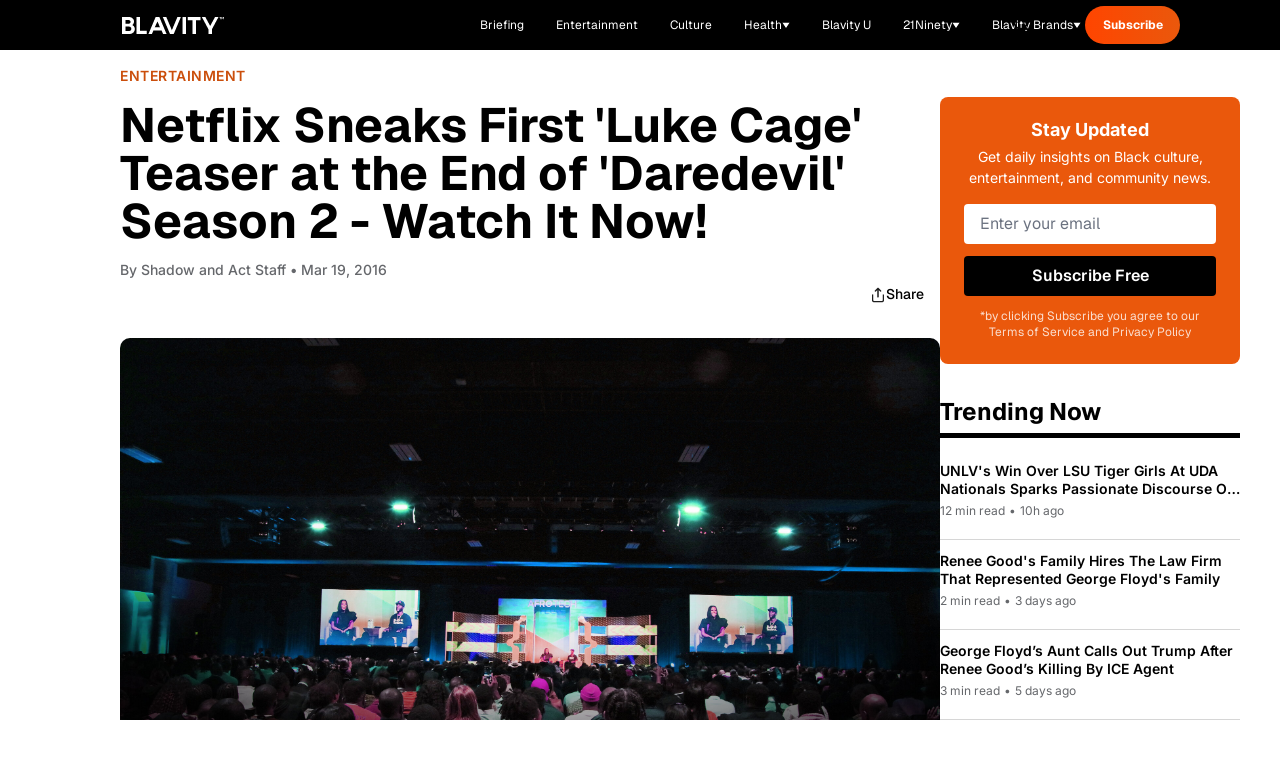

--- FILE ---
content_type: text/css
request_url: https://htlbid.com/v3/blavity.com/htlbid.css
body_size: 578
content:
@media screen and (min-width:0px) and (min-height:0px){.htlad-in_content{min-height:250px}.htlad-leaderboard{min-height:100px}.htlad-in_content,.htlad-leaderboard{display:flex;justify-content:center;align-items:center}}@media screen and (min-width:728px) and (min-height:0px){.htlad-in_content{min-height:250px}.htlad-leaderboard{min-height:90px}.htlad-in_content,.htlad-leaderboard{display:flex;justify-content:center;align-items:flex-start}}@media screen and (min-width:1024px) and (min-height:0px){.htlad-in_content{min-height:90px}.htlad-leaderboard{min-height:250px}.htlad-in_content{display:flex;justify-content:center;align-items:flex-start}.htlad-leaderboard{display:flex;justify-content:center;align-items:center}}

--- FILE ---
content_type: text/css; charset=utf-8
request_url: https://blavity.com/_nuxt/Banner.8P2E4oYw.css
body_size: -158
content:
.subscribe-category-selector__description{font-size:14px;font-style:normal;font-weight:400;letter-spacing:-.42px;line-height:120%;margin-bottom:64px}@media (min-width:1024px){.subscribe-category-selector__description{font-size:20px;letter-spacing:-.48px;line-height:128%;margin-bottom:40px}}.subscribe-category-selector__form input[type=email]{border-width:0 0 1px;flex:1 1 0%;--tw-border-opacity:1;background-color:transparent;border-color:#e8f887;border-color:rgb(232 248 135/var(--tw-border-opacity));padding-bottom:.625rem;padding-top:.625rem}.subscribe-category-selector__form input[type=submit]{--tw-bg-opacity:1;background-color:#e8f887;background-color:rgb(232 248 135/var(--tw-bg-opacity));text-transform:uppercase;--tw-text-opacity:1;color:#121212;color:rgb(18 18 18/var(--tw-text-opacity));padding:14px 27px}@media (min-width:1024px){.subscribe-category-selector__form input[type=submit]{padding-left:51px;padding-right:51px}}.subscribe-banner{background-image:url(./bg-subscribe-banner-mobile.BwDV8Ogb.png);background-size:cover}


--- FILE ---
content_type: text/javascript; charset=utf-8
request_url: https://blavity.com/_nuxt/D-RKZnYx.js
body_size: 3959
content:
import{b$ as H,b as A,r as w,T as U,bo as Z,c1 as q,d as j,o as T,f as B,m as i,p as F,q as z,B as X,h as O,a0 as Q,Q as G,R as J,_ as K}from"./CJC36tB-.js";import{u as W}from"./ejAV9hbH.js";const Y=()=>{const{$posthog:v,$lodestar:y}=H(),_=A(),e=w(null),C=w(!1),h=w(null),u=()=>typeof v=="function"?v():null,p=()=>typeof y=="function"?y():null,x=(t,o,a,s)=>{const r=u(),c=p();e.value={episodeNumber:t,episodeDate:o,sessionStartTime:Date.now(),lastActivityTime:Date.now(),totalListenTime:0,totalEngagementTime:0,playCount:0,pauseCount:0,seekCount:0,completionPercentage:0,maxProgressReached:0,isComplete:!1};const d={episode_number:t,episode_date:o,episode_title:a,host:s,url:typeof window<"u"?window.location.href:"",referrer:typeof document<"u"&&document.referrer||"direct",utm_source:_.query.utm_source||null,utm_medium:_.query.utm_medium||null,utm_campaign:_.query.utm_campaign||null,source:_.query.source||_.query.ref||null,entry_point:b()};r&&r.capture("briefing_episode_viewed",d),c&&c.track("briefing.episode_loaded",d)},b=()=>{if(typeof document>"u")return"direct";const t=document.referrer,o=_.query.utm_source;return o?`utm_${o}`:t?t.includes("blavity.com")?"internal_navigation":t.includes("google.com")?"google_search":t.includes("facebook.com")||t.includes("fb.com")?"facebook":t.includes("twitter.com")||t.includes("t.co")?"twitter":t.includes("instagram.com")?"instagram":t.includes("linkedin.com")?"linkedin":"external_referrer":"direct"},l=(t,o,a)=>{const s=u(),r=p();if(!e.value)return;e.value.playCount++,e.value.lastActivityTime=Date.now(),C.value=!0;const c=o>0?t/o*100:0,d={episode_number:e.value.episodeNumber,episode_date:e.value.episodeDate,episode_title:a,play_count:e.value.playCount,current_time:Math.round(t),duration:Math.round(o),progress_percentage:Math.round(c),is_resume:t>0};if(s&&s.capture("briefing_play_clicked",d),r){const m=t>0?"briefing.play_resumed":"briefing.play_initiated";r.track(m,d)}V()},n=(t,o,a)=>{const s=u(),r=p();if(!e.value)return;e.value.pauseCount++,C.value=!1;const c=o>0?t/o*100:0,d=(Date.now()-e.value.lastActivityTime)/1e3,m={episode_number:e.value.episodeNumber,episode_date:e.value.episodeDate,episode_title:a,pause_count:e.value.pauseCount,current_time:Math.round(t),duration:Math.round(o),progress_percentage:Math.round(c),listen_duration:Math.round(d)};s&&s.capture("briefing_paused",m),r&&r.track("briefing.paused",m),e.value.totalListenTime+=d,e.value.completionPercentage=c,e.value.maxProgressReached=Math.max(e.value.maxProgressReached,c),S()},g=(t,o,a,s)=>{const r=u();if(!r||!e.value)return;e.value.seekCount++;const c=a>0?t/a*100:0,d=a>0?o/a*100:0;r.capture("briefing_seeked",{episode_number:e.value.episodeNumber,episode_date:e.value.episodeDate,episode_title:s,seek_count:e.value.seekCount,from_time:Math.round(t),to_time:Math.round(o),from_progress:Math.round(c),to_progress:Math.round(d),seek_distance:Math.round(o-t),direction:o>t?"forward":"backward"}),e.value.maxProgressReached=Math.max(e.value.maxProgressReached,d)},P=(t,o,a)=>{const s=u(),r=p();if(!e.value||o===0)return;const c=t/o*100,d=[25,50,75,90,100];for(const m of d)if(c>=m&&e.value.maxProgressReached<m){const D={episode_number:e.value.episodeNumber,episode_date:e.value.episodeDate,episode_title:a,milestone_percentage:m,current_time:Math.round(t),duration:Math.round(o),total_listen_time:Math.round(e.value.totalListenTime)};s&&s.capture("briefing_milestone_reached",D),r&&r.track("briefing.milestone_reached",D),m>=90&&(e.value.isComplete=!0,L(a,o))}e.value.maxProgressReached=Math.max(e.value.maxProgressReached,c),e.value.completionPercentage=c},L=(t,o)=>{const a=u();!a||!e.value||a.capture("briefing_completed",{episode_number:e.value.episodeNumber,episode_date:e.value.episodeDate,episode_title:t,total_duration:Math.round(o),total_listen_time:Math.round(e.value.totalListenTime),total_engagement_time:Math.round(e.value.totalEngagementTime),play_count:e.value.playCount,pause_count:e.value.pauseCount,seek_count:e.value.seekCount,completion_rate:Math.round(e.value.totalListenTime/o*100)})},f=()=>{const t=u(),o=p();if(!e.value)return;const a=(Date.now()-e.value.sessionStartTime)/1e3,s={episode_number:e.value.episodeNumber,episode_date:e.value.episodeDate,session_duration:Math.round(a),total_listen_time:Math.round(e.value.totalListenTime),total_engagement_time:Math.round(e.value.totalEngagementTime),max_progress_reached:Math.round(e.value.maxProgressReached),is_complete:e.value.isComplete,play_count:e.value.playCount,pause_count:e.value.pauseCount,seek_count:e.value.seekCount,exit_point:e.value.completionPercentage};t&&t.capture("briefing_page_left",s),o&&o.track("briefing.session_ended",s)},M=(t,o,a,s)=>{const r=u();!r||!e.value||r.capture("briefing_article_clicked",{episode_number:e.value.episodeNumber,episode_date:e.value.episodeDate,article_title:t,article_url:o,article_author:a,article_position:s,click_time:Math.round(e.value.completionPercentage)})},N=(t,o)=>{const a=u();!a||!e.value||a.capture("briefing_shared",{episode_number:e.value.episodeNumber,episode_date:e.value.episodeDate,episode_title:o,share_platform:t,progress_at_share:Math.round(e.value.completionPercentage)})},R=(t,o,a)=>{var r;const s=u();s&&s.capture("briefing_navigation",{from_episode:t,to_episode:o,navigation_type:a,progress_at_navigation:((r=e.value)==null?void 0:r.completionPercentage)||0})},V=()=>{h.value||(h.value=q(()=>{e.value&&C.value&&(e.value.totalEngagementTime++,e.value.totalListenTime++)},1e3))},S=()=>{h.value&&(clearInterval(h.value),h.value=null)},$=(t,o)=>{const a=u();!a||!e.value||a.capture("briefing_audio_error",{episode_number:e.value.episodeNumber,episode_date:e.value.episodeDate,episode_title:o,error_message:t,progress_at_error:e.value.completionPercentage})},E=(t,o)=>{const a=u();!a||!e.value||a.capture("briefing_speed_changed",{episode_number:e.value.episodeNumber,episode_date:e.value.episodeDate,episode_title:o,playback_speed:t,progress_at_change:e.value.completionPercentage})},I=(t,o)=>{const a=u();!a||!e.value||a.capture("briefing_volume_changed",{episode_number:e.value.episodeNumber,episode_date:e.value.episodeDate,episode_title:o,volume_level:Math.round(t*100),progress_at_change:e.value.completionPercentage})};return U(()=>{S(),e.value&&f()}),typeof window<"u"&&window.addEventListener("beforeunload",()=>{e.value&&f()}),{initSession:x,trackPlay:l,trackPause:n,trackSeek:g,trackProgress:P,trackArticleClick:M,trackSocialShare:N,trackEpisodeNavigation:R,trackAudioError:$,trackSpeedChange:E,trackVolumeChange:I,session:Z(e)}},k=v=>(G("data-v-63440029"),v=v(),J(),v),ee={class:"bg-blavity-background rounded-xl p-8 mb-12 text-center"},te=k(()=>i("h2",{class:"text-lg font-bold font-inter text-black mb-6"}," Share This Episode ",-1)),oe={class:"flex justify-center space-x-4"},ae=k(()=>i("svg",{width:"24",height:"24",viewBox:"0 0 25 24",fill:"none",xmlns:"http://www.w3.org/2000/svg"},[i("path",{d:"M14.5 13.5H17L18 9.5H14.5V7.5C14.5 6.47062 14.5 5.5 16.5 5.5H18V2.1401C17.6743 2.09685 16.443 2 15.1429 2C12.4284 2 10.5 3.65686 10.5 6.69971V9.5H7.5V13.5H10.5V22H14.5V13.5Z",fill:"white"})],-1)),ne=[ae],se=k(()=>i("svg",{width:"24",height:"24",viewBox:"0 0 25 24",fill:"none",xmlns:"http://www.w3.org/2000/svg"},[i("path",{d:"M12.501 9C10.8436 9 9.50098 10.3431 9.50098 12C9.50098 13.6573 10.8441 15 12.501 15C14.1583 15 15.501 13.6569 15.501 12C15.501 10.3427 14.1579 9 12.501 9ZM12.501 7C15.2614 7 17.501 9.2371 17.501 12C17.501 14.7605 15.2639 17 12.501 17C9.74051 17 7.50098 14.7629 7.50098 12C7.50098 9.23953 9.73808 7 12.501 7ZM19.001 6.74915C19.001 7.43926 18.4402 7.99917 17.751 7.99917C17.0609 7.99917 16.501 7.4384 16.501 6.74915C16.501 6.0599 17.0617 5.5 17.751 5.5C18.4393 5.49913 19.001 6.0599 19.001 6.74915ZM12.501 4C10.0265 4 9.62318 4.00655 8.47227 4.0578C7.68815 4.09461 7.16253 4.20007 6.67416 4.38967C6.24016 4.55799 5.92709 4.75898 5.59352 5.09255C5.25867 5.4274 5.05804 5.73963 4.8904 6.17383C4.70036 6.66332 4.59493 7.18811 4.55878 7.97115C4.50703 9.0752 4.50098 9.46105 4.50098 12C4.50098 14.4745 4.50753 14.8778 4.55877 16.0286C4.5956 16.8124 4.7012 17.3388 4.89034 17.826C5.0591 18.2606 5.2605 18.5744 5.59246 18.9064C5.92863 19.2421 6.24179 19.4434 6.67187 19.6094C7.16619 19.8005 7.69148 19.9061 8.47212 19.9422C9.57618 19.9939 9.96203 20 12.501 20C14.9755 20 15.3788 19.9934 16.5296 19.9422C17.3117 19.9055 17.8385 19.7996 18.327 19.6106C18.7604 19.4423 19.0752 19.2402 19.4074 18.9085C19.7436 18.5718 19.9445 18.2594 20.1107 17.8283C20.3013 17.3358 20.4071 16.8098 20.4432 16.0289C20.4949 14.9248 20.501 14.5389 20.501 12C20.501 9.52552 20.4944 9.12221 20.4432 7.97137C20.4064 7.18906 20.3005 6.66149 20.1113 6.17318C19.9434 5.74038 19.7417 5.42635 19.4084 5.09255C19.073 4.75715 18.7616 4.55693 18.3271 4.38942C17.838 4.19954 17.3124 4.09396 16.5298 4.05781C15.4258 4.00605 15.0399 4 12.501 4ZM12.501 2C15.2176 2 15.5568 2.01 16.6235 2.06C17.6876 2.10917 18.4135 2.2775 19.051 2.525C19.7101 2.77917 20.2668 3.1225 20.8226 3.67833C21.3776 4.23417 21.721 4.7925 21.976 5.45C22.2226 6.08667 22.391 6.81333 22.441 7.8775C22.4885 8.94417 22.501 9.28333 22.501 12C22.501 14.7167 22.491 15.0558 22.441 16.1225C22.3918 17.1867 22.2226 17.9125 21.976 18.55C21.7218 19.2092 21.3776 19.7658 20.8226 20.3217C20.2668 20.8767 19.7076 21.22 19.051 21.475C18.4135 21.7217 17.6876 21.89 16.6235 21.94C15.5568 21.9875 15.2176 22 12.501 22C9.78431 22 9.44514 21.99 8.37848 21.94C7.31431 21.8908 6.58931 21.7217 5.95098 21.475C5.29264 21.2208 4.73514 20.8767 4.17931 20.3217C3.62348 19.7658 3.28098 19.2067 3.02598 18.55C2.77848 17.9125 2.61098 17.1867 2.56098 16.1225C2.51348 15.0558 2.50098 14.7167 2.50098 12C2.50098 9.28333 2.51098 8.94417 2.56098 7.8775C2.61014 6.8125 2.77848 6.0875 3.02598 5.45C3.28014 4.79167 3.62348 4.23417 4.17931 3.67833C4.73514 3.1225 5.29348 2.78 5.95098 2.525C6.58848 2.2775 7.31348 2.11 8.37848 2.06C9.44514 2.0125 9.78431 2 12.501 2Z",fill:"white"})],-1)),re=[se],ie=k(()=>i("svg",{width:"24",height:"24",viewBox:"0 0 25 24",fill:"none",xmlns:"http://www.w3.org/2000/svg"},[i("path",{d:"M18.7048 2.25H22.0128L14.7858 10.51L23.2878 21.75H16.6308L11.4168 14.933L5.45084 21.75H2.14084L9.87084 12.915L1.71484 2.25H8.54084L13.2538 8.481L18.7048 2.25ZM17.5438 19.77H19.3768L7.54484 4.126H5.57784L17.5438 19.77Z",fill:"white"})],-1)),le=[ie],ue=k(()=>i("svg",{width:"24",height:"24",viewBox:"0 0 24 25",fill:"none",xmlns:"http://www.w3.org/2000/svg"},[i("path",{d:"M16 8.30396V15.5586C16 19.1485 13.0899 22.0586 9.5 22.0586C5.91015 22.0586 3 19.1485 3 15.5586C3 11.9687 5.91015 9.05859 9.5 9.05859C10.0163 9.05859 10.5185 9.11878 11 9.23252V12.3954C10.5454 12.1794 10.0368 12.0586 9.5 12.0586C7.567 12.0586 6 13.6256 6 15.5586C6 17.4916 7.567 19.0586 9.5 19.0586C11.433 19.0586 13 17.4916 13 15.5586V2.05859H16C16 4.82001 18.2386 7.05859 21 7.05859V10.0586C19.1081 10.0586 17.3696 9.40187 16 8.30396Z",fill:"white"})],-1)),ce=[ue],de={key:0,class:"fixed bottom-8 right-8 bg-black text-white px-6 py-4 rounded-lg shadow-2xl max-w-sm z-[99999]"},pe={class:"flex items-center space-x-3"},ge=k(()=>i("svg",{class:"w-5 h-5 text-green-400 flex-shrink-0",fill:"currentColor",viewBox:"0 0 20 20"},[i("path",{"fill-rule":"evenodd",d:"M16.707 5.293a1 1 0 010 1.414l-8 8a1 1 0 01-1.414 0l-4-4a1 1 0 011.414-1.414L8 12.586l7.293-7.293a1 1 0 011.414 0z","clip-rule":"evenodd"})],-1)),me={class:"text-sm font-medium"},_e=j({__name:"BriefingSocialShare",setup(v){const{currentEpisode:y}=W(),{trackSocialShare:_}=Y(),e=w(!1),C=w(""),h=()=>typeof window<"u"?window.location.href:"https://blavity.com/briefing",u=()=>{const l=y.value;return`Listen to Episode #${l.number}: ${l.title} on Blavity Daily Briefing`},p=l=>{var M;if(typeof window>"u")return;const n=encodeURIComponent(h()),g=encodeURIComponent(u()),P=encodeURIComponent("BlavityBriefing,DailyNews,BlackCulture"),L=((M=y.value)==null?void 0:M.title)||"Unknown Episode";_(l,L);let f="";switch(l){case"facebook":f=`https://www.facebook.com/sharer/sharer.php?u=${n}`;break;case"twitter":f=`https://twitter.com/intent/tweet?text=${g}&url=${n}&hashtags=${P}`;break;case"instagram":console.log("Instagram share clicked"),x();return;case"tiktok":console.log("TikTok share clicked"),x();return;default:console.warn(`Unsupported platform: ${l}`);return}f&&window.open(f,"_blank","width=600,height=400,menubar=no,toolbar=no")},x=async()=>{const l=h();console.log("Copying URL to clipboard:",l);try{if(navigator.clipboard&&window.isSecureContext)await navigator.clipboard.writeText(l),console.log("Successfully copied via Clipboard API"),b("Link copied! Share it on your story.");else{const n=document.createElement("textarea");n.value=l,n.style.position="fixed",n.style.top="0",n.style.left="0",n.style.width="2em",n.style.height="2em",n.style.padding="0",n.style.border="none",n.style.outline="none",n.style.boxShadow="none",n.style.background="transparent",document.body.appendChild(n),n.focus(),n.select();const g=document.execCommand("copy");document.body.removeChild(n),g?(console.log("Successfully copied via execCommand"),b("Link copied! Share it on your story.")):(console.log("Failed to copy to clipboard"),b("Please copy the link manually from the address bar."))}}catch(n){console.error("Clipboard error:",n),b("Please copy the link manually from the address bar.")}},b=l=>{console.log("Displaying toast:",l),C.value=l,e.value=!0,setTimeout(()=>{e.value=!1},4e3)};return(l,n)=>(T(),B("div",null,[i("div",ee,[te,i("div",oe,[i("button",{class:"w-12 h-12 bg-black rounded-full flex items-center justify-center hover:bg-gray-800 transition-colors",title:"Share on Facebook","aria-label":"Share on Facebook",onClick:n[0]||(n[0]=g=>p("facebook"))},ne),i("button",{class:"w-12 h-12 bg-black rounded-full flex items-center justify-center hover:bg-gray-800 transition-colors relative group",title:"Copy link to share on Instagram","aria-label":"Copy link to share on Instagram",onClick:n[1]||(n[1]=g=>p("instagram"))},re),i("button",{class:"w-12 h-12 bg-black rounded-full flex items-center justify-center hover:bg-gray-800 transition-colors",title:"Share on X","aria-label":"Share on X",onClick:n[2]||(n[2]=g=>p("twitter"))},le),i("button",{class:"w-12 h-12 bg-black rounded-full flex items-center justify-center hover:bg-gray-800 transition-colors relative group",title:"Copy link to share on TikTok","aria-label":"Copy link to share on TikTok",onClick:n[3]||(n[3]=g=>p("tiktok"))},ce)])]),F(Q,{name:"toast"},{default:z(()=>[e.value?(T(),B("div",de,[i("div",pe,[ge,i("span",me,X(C.value),1)])])):O("",!0)]),_:1})]))}}),fe=K(_e,[["__scopeId","data-v-63440029"]]);export{fe as _,Y as u};


--- FILE ---
content_type: application/javascript
request_url: https://www.zeropartyforms.com/a4flkt7l2b/z9gd/45577/blavity.com/jsonp/z?cb=1769143756075&dre=l&callback=jQuery36406100699106113721_1769143756054&_=1769143756055
body_size: 1021
content:
jQuery36406100699106113721_1769143756054({"response":"[base64].[base64]","success":true,"dre":"l"});